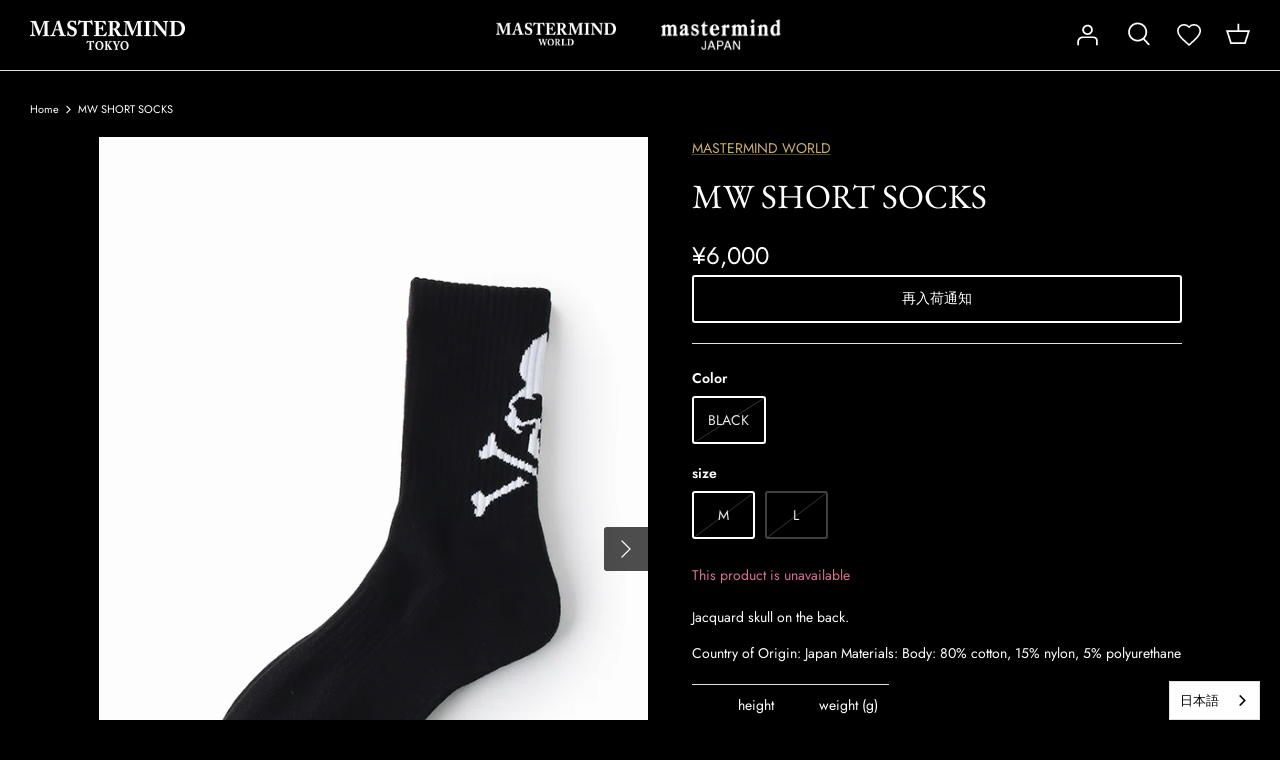

--- FILE ---
content_type: text/javascript; charset=utf-8
request_url: https://mastermindtokyo.com/en-en/products/23094125000310038001.js
body_size: 562
content:
{"id":7400845344949,"title":"MW SHORT SOCKS","handle":"23094125000310038001","description":"\u003cp\u003e Jacquard skull on the back.\u003c\/p\u003e Country of Origin: Japan Materials: Body: 80% cotton, 15% nylon, 5% polyurethane \u003cbr\u003e\u003cdiv class=\"table-list-wrap\"\u003e\u003ctable class=\"table-list\"\u003e\n\n\u003ctr\u003e\n\n\u003ctd\u003e\u003c\/td\u003e\n\n\u003ctd\u003e height\u003c\/td\u003e\n\n \u003ctd\u003eweight (g)\u003c\/td\u003e\n\n\n\u003c\/tr\u003e\n\n\u003ctr\u003e\n\n\u003cth\u003e M.\u003c\/th\u003e\n\n\u003ctd\u003e 20.5\u003c\/td\u003e\n\n\u003ctd\u003e 86\u003c\/td\u003e\n\n\n\u003c\/tr\u003e\n\n\u003ctr\u003e\n\n\u003cth\u003e L.\u003c\/th\u003e\n\n\u003ctd\u003e twenty two\u003c\/td\u003e\n\n\u003ctd\u003e 98\u003c\/td\u003e\n\n\n\u003c\/tr\u003e\n\n\n\u003c\/table\u003e\u003c\/div\u003e\n\u003cdiv class=\"table-list-sub\"\u003e *Unit is CM\u003c\/div\u003e","published_at":"2023-01-29T11:00:26+09:00","created_at":"2023-01-25T19:01:57+09:00","vendor":"MASTERMIND WORLD","type":"ACCESSORIES","tags":["23SS","Appify:Restock","ARCHIVE","COUPON CODE CAMPAIGN","MW23S10-SO002"],"price":600000,"price_min":600000,"price_max":600000,"available":false,"price_varies":false,"compare_at_price":null,"compare_at_price_min":0,"compare_at_price_max":0,"compare_at_price_varies":false,"variants":[{"id":42610162335925,"title":"BLACK \/ M","option1":"BLACK","option2":"M","option3":null,"sku":"23094125000310038001","requires_shipping":true,"taxable":true,"featured_image":null,"available":false,"name":"MW SHORT SOCKS - BLACK \/ M","public_title":"BLACK \/ M","options":["BLACK","M"],"price":600000,"weight":586,"compare_at_price":null,"inventory_management":"shopify","barcode":"23094125000310038001","quantity_rule":{"min":1,"max":null,"increment":1},"quantity_price_breaks":[],"requires_selling_plan":false,"selling_plan_allocations":[]},{"id":42610162565301,"title":"BLACK \/ L","option1":"BLACK","option2":"L","option3":null,"sku":"23094125000310040001","requires_shipping":true,"taxable":true,"featured_image":null,"available":false,"name":"MW SHORT SOCKS - BLACK \/ L","public_title":"BLACK \/ L","options":["BLACK","L"],"price":600000,"weight":598,"compare_at_price":null,"inventory_management":"shopify","barcode":"23094125000310040001","quantity_rule":{"min":1,"max":null,"increment":1},"quantity_price_breaks":[],"requires_selling_plan":false,"selling_plan_allocations":[]}],"images":["\/\/cdn.shopify.com\/s\/files\/1\/0611\/8608\/0949\/products\/23094125000310001_ma_001.jpg?v=1674640935","\/\/cdn.shopify.com\/s\/files\/1\/0611\/8608\/0949\/products\/23094125000310001_dm_1.jpg?v=1674640935","\/\/cdn.shopify.com\/s\/files\/1\/0611\/8608\/0949\/products\/23094125000310001_dm_2.jpg?v=1674640935","\/\/cdn.shopify.com\/s\/files\/1\/0611\/8608\/0949\/products\/23094125000310001_dm_3.jpg?v=1674640935"],"featured_image":"\/\/cdn.shopify.com\/s\/files\/1\/0611\/8608\/0949\/products\/23094125000310001_ma_001.jpg?v=1674640935","options":[{"name":"Color","position":1,"values":["BLACK"]},{"name":"size","position":2,"values":["M","L"]}],"url":"\/en-en\/products\/23094125000310038001","media":[{"alt":null,"id":27312121348277,"position":1,"preview_image":{"aspect_ratio":0.667,"height":900,"width":600,"src":"https:\/\/cdn.shopify.com\/s\/files\/1\/0611\/8608\/0949\/products\/23094125000310001_ma_001.jpg?v=1674640935"},"aspect_ratio":0.667,"height":900,"media_type":"image","src":"https:\/\/cdn.shopify.com\/s\/files\/1\/0611\/8608\/0949\/products\/23094125000310001_ma_001.jpg?v=1674640935","width":600},{"alt":null,"id":27312121381045,"position":2,"preview_image":{"aspect_ratio":0.667,"height":900,"width":600,"src":"https:\/\/cdn.shopify.com\/s\/files\/1\/0611\/8608\/0949\/products\/23094125000310001_dm_1.jpg?v=1674640935"},"aspect_ratio":0.667,"height":900,"media_type":"image","src":"https:\/\/cdn.shopify.com\/s\/files\/1\/0611\/8608\/0949\/products\/23094125000310001_dm_1.jpg?v=1674640935","width":600},{"alt":null,"id":27312121413813,"position":3,"preview_image":{"aspect_ratio":0.667,"height":900,"width":600,"src":"https:\/\/cdn.shopify.com\/s\/files\/1\/0611\/8608\/0949\/products\/23094125000310001_dm_2.jpg?v=1674640935"},"aspect_ratio":0.667,"height":900,"media_type":"image","src":"https:\/\/cdn.shopify.com\/s\/files\/1\/0611\/8608\/0949\/products\/23094125000310001_dm_2.jpg?v=1674640935","width":600},{"alt":null,"id":27312121446581,"position":4,"preview_image":{"aspect_ratio":0.667,"height":900,"width":600,"src":"https:\/\/cdn.shopify.com\/s\/files\/1\/0611\/8608\/0949\/products\/23094125000310001_dm_3.jpg?v=1674640935"},"aspect_ratio":0.667,"height":900,"media_type":"image","src":"https:\/\/cdn.shopify.com\/s\/files\/1\/0611\/8608\/0949\/products\/23094125000310001_dm_3.jpg?v=1674640935","width":600}],"requires_selling_plan":false,"selling_plan_groups":[]}